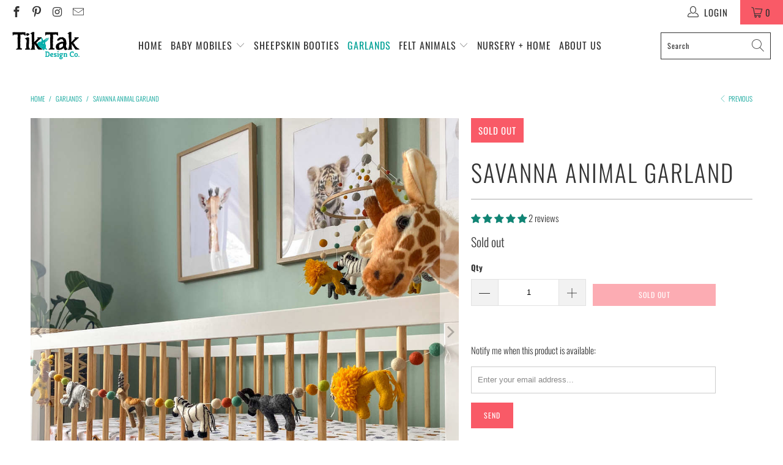

--- FILE ---
content_type: text/html
request_url: https://placement-api.afterpay.com/?mpid=tik-tak-kids.myshopify.com&placementid=null&pageType=product&zoid=9.0.85
body_size: 724
content:

  <!DOCTYPE html>
  <html>
  <head>
      <link rel='icon' href='data:,' />
      <meta http-equiv="Content-Security-Policy"
          content="base-uri 'self'; default-src 'self'; font-src 'self'; style-src 'self'; script-src 'self' https://cdn.jsdelivr.net/npm/zoid@9.0.85/dist/zoid.min.js; img-src 'self'; connect-src 'self'; frame-src 'self'">
      <title></title>
      <link rel="preload" href="/index.js" as="script" />
      <link rel="preload" href="https://cdn.jsdelivr.net/npm/zoid@9.0.85/dist/zoid.min.js" integrity="sha384-67MznxkYtbE8teNrhdkvnzQBmeiErnMskO7eD8QwolLpdUliTdivKWx0ANHgw+w8" as="script" crossorigin="anonymous" />
      <div id="__AP_DATA__" hidden>
        {"errors":{"mcr":null},"mcrResponse":{"data":{"errors":[],"config":{"mpId":"tik-tak-kids.myshopify.com","createdAt":"2023-09-28T23:29:53.797450185Z","updatedAt":"2025-11-13T23:37:05.032500575Z","config":{"consumerLending":{"metadata":{"shouldForceCache":false,"isProductEnabled":false,"updatedAt":"2025-11-13T23:37:05.032463424Z","version":0},"details":{}},"interestFreePayment":{"metadata":{"shouldForceCache":false,"isProductEnabled":true,"updatedAt":"2025-11-13T23:37:05.032443794Z","version":0},"details":{"maximumAmount":{"amount":"4000.00","currency":"NZD"},"cbt":{"enabled":true,"countries":["AU","CA","US"],"limits":{}}}},"merchantAttributes":{"metadata":{"shouldForceCache":false,"isProductEnabled":true,"updatedAt":"2025-11-13T23:37:05.032468974Z","version":0},"details":{"analyticsEnabled":true,"tradingCountry":"NZ","storeURI":"http://www.tiktakdesignco.com/","tradingName":"Tik Tak Design Co.","vpuf":false}},"onsitePlacements":{"metadata":{"version":0},"details":{"onsitePlacements":{}}},"cashAppPay":{"metadata":{"shouldForceCache":false,"isProductEnabled":false,"updatedAt":"2025-11-13T23:37:05.032493285Z","version":0},"details":{"enabledForOrders":false,"integrationCompleted":false}},"promotionalData":{"metadata":{"version":0},"details":{"consumerLendingPromotions":[]}}}}},"errors":null,"status":200},"brand":"afterpay","meta":{"version":"0.35.4"}}
      </div>
  </head>
  <body></body>
  <script src="/index.js" type="application/javascript"></script>
  </html>
  